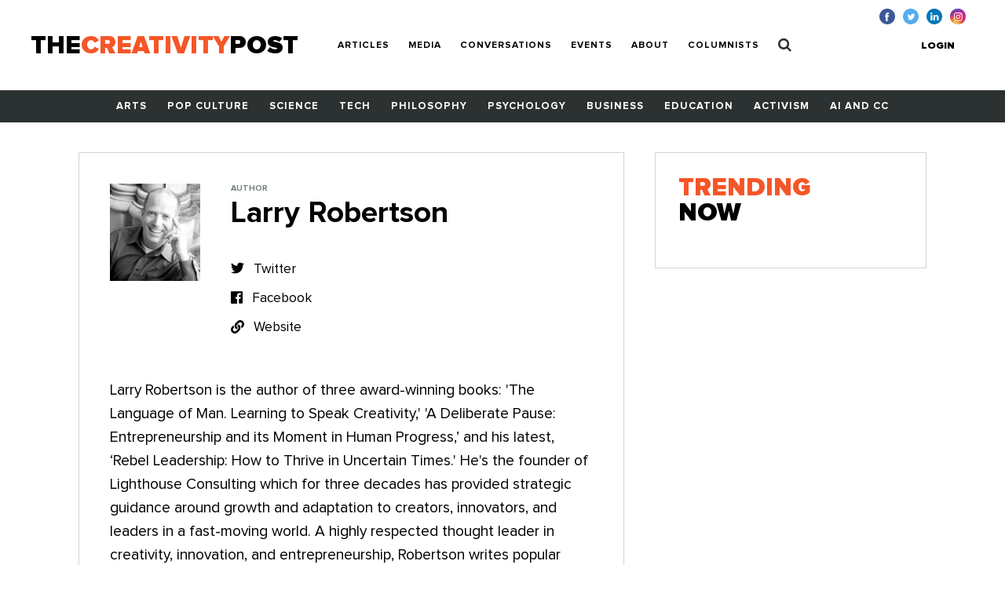

--- FILE ---
content_type: text/html; charset=UTF-8
request_url: https://www.creativitypost.com/contributor/5015
body_size: 8699
content:
<!DOCTYPE html>
<html xmlns="http://www.w3.org/1999/xhtml" lang="en-US">
<head>
	<meta charset="utf-8" />
<meta http-equiv="x-ua-compatible" content="ie=edge"/>
<meta name="viewport" content="width=device-width, initial-scale=1"/>


<link rel="apple-touch-icon" sizes="180x180" href="/assets/touch-icons/apple-touch-icon.png">
<link rel="icon" type="image/png" sizes="32x32" href="/assets/touch-icons/favicon-32x32.png">
<link rel="icon" type="image/png" sizes="16x16" href="/assets/touch-icons/favicon-16x16.png">
<link rel="manifest" href="/assets/touch-icons/site.webmanifest">
<meta name="msapplication-TileColor" content="#da532c">
<meta name="theme-color" content="#ffffff">
<link rel="stylesheet" href="https://cdnjs.cloudflare.com/ajax/libs/normalize/8.0.0/normalize.min.css">
<link rel="stylesheet" href="/assets/css/main.css"/>
<link rel="stylesheet" href="/assets/css/ptcustom.css"/>
<script defer src="https://use.fontawesome.com/releases/v5.0.8/js/all.js"></script>
<title>The Creativity Post</title><meta name="generator" content="SEOmatic">
<meta name="keywords" content="creativity studies,creativity research">
<meta name="description" content="Quality content on creativity, innovation, and imagination.">
<meta name="referrer" content="no-referrer-when-downgrade">
<meta name="robots" content="all">
<meta content="en_US" property="og:locale">
<meta content="The Creativity Post" property="og:site_name">
<meta content="website" property="og:type">
<meta content="https://www.creativitypost.com/contributor/5015" property="og:url">
<meta content="Quality content on creativity, innovation, and imagination." property="og:description">
<meta content="https://s3.amazonaws.com/creativity-post/uploads/_1200x630_crop_center-center_82_none/fallback_190314_094028.png?mtime=1552570828" property="og:image">
<meta content="1200" property="og:image:width">
<meta content="630" property="og:image:height">
<meta name="twitter:card" content="summary">
<meta name="twitter:site" content="@creativitypost">
<meta name="twitter:creator" content="@creativitypost">
<meta name="twitter:description" content="Quality content on creativity, innovation, and imagination.">
<meta name="twitter:image" content="https://s3.amazonaws.com/creativity-post/uploads/_800x800_crop_center-center_82_none/fallback_190314_094028.png?mtime=1552570828">
<meta name="twitter:image:width" content="800">
<meta name="twitter:image:height" content="800">
<link href="https://www.creativitypost.com/contributor/5015" rel="canonical">
<link href="https://www.creativitypost.com" rel="home">
<link type="text/plain" href="https://www.creativitypost.com/humans.txt" rel="author"></head>

<body>
	<header id="c-header" class="s-bgC-white l-poR">
    <div class="l-flx l-aiC-lg l-jcSb l-pv1 l-ph2-md header-push l-w-90 l-w-100-md">
        <div class="l-dIb l-flx-lg l-aiC l-jcSb">
            <div class="o-logo l-dIb l-pr2">
                <a href="https://www.creativitypost.com/">
                    <div class="t6 t4-xl t-fw9">
                        THE<span class="t-orange">CREATIVITY</span>POST</span>
                    </div>
                    <div class="tagline t-slate l-dN l-dB-xl">Quality content on creativity, innovation and imagination.</div>
                </a>

            </div>
    
            
<nav id="js-nav" class="c-header_btm l-h0 l-hA-md l-pt1 l-pb0 l-pt1-lg l-pb1-lg lpv0-md l-dN l-flx-md l-fdC l-fdR-md l-jcC t-taC">
    
                    
                <a class="t-fw7 t-ttU l-pv07 l-ph1-md i-cl-orange  i-cl-orange " href=https://www.creativitypost.com/p2>Articles</a>
                    
                <a class="t-fw7 t-ttU l-pv07 l-ph1-md i-cl-orange  i-cl-orange " href=/media>Media</a>
                    
                <a class="t-fw7 t-ttU l-pv07 l-ph1-md i-cl-orange  i-cl-orange " href=/conversations>Conversations</a>
                    
                <a class="t-fw7 t-ttU l-pv07 l-ph1-md i-cl-orange  i-cl-orange " href=/events>Events</a>
                    
                <a class="t-fw7 t-ttU l-pv07 l-ph1-md i-cl-orange  i-cl-orange " href=/about>About</a>
                    
                <a class="t-fw7 t-ttU l-pv07 l-ph1-md i-cl-orange  i-cl-orange " href=/columnists>Columnists</a>
    
            <a class="t-fw7 t-ttU l-pv07 l-ph1-md i-cl-orange l-dN-md" href="https://www.creativitypost.com/login">Login</a>
    
    <a class="t-fw7 t-ttU l-pv07 l-ph1-md i-cl-orange" href="/search">
        <svg width="17" height="18" viewBox="0 0 17 18" fill="none" style="margin:-3px 0;">
            <path d="M11.5714 7.92857C11.5714 10.4096 9.55246 12.4286 7.07143 12.4286C4.5904 12.4286 2.57143 10.4096 2.57143 7.92857C2.57143 5.44754 4.5904 3.42857 7.07143 3.42857C9.55246 3.42857 11.5714 5.44754 11.5714 7.92857ZM16.7143 16.2857C16.7143 15.9442 16.5737 15.6127 16.3426 15.3817L12.8973 11.9364C13.7109 10.7612 14.1429 9.35491 14.1429 7.92857C14.1429 4.0212 10.9788 0.857142 7.07143 0.857142C3.16406 0.857142 0 4.0212 0 7.92857C0 11.8359 3.16406 15 7.07143 15C8.49777 15 9.90402 14.5681 11.0792 13.7545L14.5246 17.1897C14.7556 17.4308 15.0871 17.5714 15.4286 17.5714C16.1317 17.5714 16.7143 16.9888 16.7143 16.2857Z" fill="#2C3231"/>
        </svg>
            </a>
</nav>

        </div>

        <button id="js-btnMenu" class="s4 t-fw9 t-ttU l-dN-md" type="button" name="menu">Menu</button>
        
<div class="o-switch l-flx-lg l-aiC l-dN l-dB-md  header-meta_no-ads ">
            <a href="https://www.creativitypost.com/login" class="s4 t-fw9 t-ttU l-ph2-lg i-cl-orange">Login</a>
    
    </div>        <ul class="o-social l-flx t-lh1">
    <li>
        <a href="https://www.facebook.com/CreativityPost" target="_blank"><img class="l-mr1" src="/assets/img/icn-facebook.svg" alt=""></a>
    </li>
    <li>
        <a href="https://twitter.com/creativitypost" target="_blank"><img class="l-mr1" src="/assets/img/icn-twitter.svg" alt=""></a>
    </li>
    <li>
        <a href="https://www.linkedin.com/company/the-creativity-post" target="_blank"><img class="l-mr1" src="/assets/img/icn-linkedin.svg" alt=""></a>
    </li>
        <li>
        <a href="https://www.instagram.com/thecreativitypost/?hl=en" target="_blank"><img class="l-mr1" src="/assets/img/icn-instagram.svg" alt=""></a>
    </li>
</ul>
    </div>

    
<nav id="js-cat-menu" class="c-category-nav l-h0 l-hA-md l-dN l-flx-md l-fwW l-fdC l-fdR-md l-jcC t-taC s-bgC-darkGrey l-ph1 lph0-sm l-mb2-md" style="overflow:hidden;">
                            <a class="t-fw7 t-ttU l-pv1 l-ph1 l-dIb  t-white i-cl-orange" href=/arts>Arts</a>
                            <a class="t-fw7 t-ttU l-pv1 l-ph1 l-dIb  t-white i-cl-orange" href=/pop-culture>Pop Culture</a>
                            <a class="t-fw7 t-ttU l-pv1 l-ph1 l-dIb  t-white i-cl-orange" href=/science>Science</a>
                            <a class="t-fw7 t-ttU l-pv1 l-ph1 l-dIb  t-white i-cl-orange" href=/technology>Tech</a>
                            <a class="t-fw7 t-ttU l-pv1 l-ph1 l-dIb  t-white i-cl-orange" href=/philosophy>Philosophy</a>
                            <a class="t-fw7 t-ttU l-pv1 l-ph1 l-dIb  t-white i-cl-orange" href=/psychology>Psychology</a>
                            <a class="t-fw7 t-ttU l-pv1 l-ph1 l-dIb  t-white i-cl-orange" href=/business>Business</a>
                            <a class="t-fw7 t-ttU l-pv1 l-ph1 l-dIb  t-white i-cl-orange" href=/education>Education</a>
                            <a class="t-fw7 t-ttU l-pv1 l-ph1 l-dIb  t-white i-cl-orange" href=/activism>Activism</a>
                            <a class="t-fw7 t-ttU l-pv1 l-ph1 l-dIb  t-white i-cl-orange" href=/computational-creativity>AI and CC</a>
    </nav>
</header>

	<main class="o-container">
		
    <div class="l-flx-lg l-mv2">
        <div class="c-box l-w-66-lg l-mr2-lg l-mb2 l-pa1 l-pa2-lg">
            <div id="author-id" class="l-flx l-mb2">
                              <div class="l-w-25 l-pr2">
                    <img class="l-w-100" src="https://s3.amazonaws.com/creativity-post/contributors/_profilePhoto/photo_201.jpg" alt="">
                </div>
                              <div class="l-w-70">
                    <div class="s5 t-ttU t-fw7 t-slate l-mb02">Author</div>
                    <div class="t6 t3-lg t-fw7 l-mb1">Larry Robertson</div>
                    <ul style="list-style:none">
                                                <li>
                            <a class="s1 l-dB l-mb1" href="https://twitter.com/lrspeaks" target="_blank">
                                <i class="fab fa-twitter l-mr05"></i>
                                <span>Twitter<span>
                            </a>
                        </li>
                                                                        <li>
                            <a class="s1 l-dB l-mb1" href="https://www.facebook.com/LarryRobertsonAuthor/" target="_blank">
                                <i class="fab fa-facebook l-mr05"></i>
                                <span>Facebook<span>
                            </a>
                        </li>
                                                                                                <li>
                            <a class="s1 l-dB l-mb1" href="https://lrspeaks.com/" target="_blank">
                                <i class="fas fa-link l-mr05"></i>
                                <span>Website</span>
                            </a>
                        </li>
                                            </ul>
                </div>
            </div>
            <div id="author-bio" class="t-lh6 l-mb4">
                                    <p>Larry Robertson is the author of three award-winning books: 'The Language of Man. Learning to Speak Creativity,' 'A Deliberate Pause: Entrepreneurship and its Moment in Human Progress,’ and his latest, ‘Rebel Leadership: How to Thrive in Uncertain Times.' He's the founder of Lighthouse Consulting which for three decades has provided strategic guidance around growth and adaptation to creators, innovators, and leaders in a fast-moving world. A highly respected thought leader in creativity, innovation, and entrepreneurship, Robertson writes popular columns for a range of publications. In 2021 he was named a Fulbright Scholar, a rarity for non-academic professionals. He's a graduate of Stanford University and Northwestern University’s Kellogg School of Management and a former Adjunct Professor of Entrepreneurship at Georgetown University’s McDonough School of Business.</p>
                            </div>
            <div id="author-entries">
                            <div class="t6 t-ttU t-fw9 l-mb2">Articles</div>
                <div class="l-flx l-fwW">
                                                                    
            
        
                        
    
          <div class="l-w-50-md l-w-100-lg l-pr1-md l-mb1">
  
            
    <a href="/create/the-beauty-of-creativity-the-force-we-miss-and-minimize" class="l-dB l-flx-lg l-aiFs article--teaser article--teaser-medium">

        
        <img class="l-w-100 l-wA-lg l-mb07 l-mb0-lg l-mr2-lg" src="https://s3.amazonaws.com/creativity-post/uploads/_medium/iStock-1223668190.jpg" alt="Image for The Beauty of Creativity – the Force We Miss and Minimize">

        <div>
          <h1 class="t6 l-mb05 l-mt07-lg">The Beauty of Creativity – the Force We Miss and Minimize</h1>
          <div class="s4 t-slate">
                              <span class="s1 t-ttU t-fw7 t-orange">
                    Create
                </span>
                                            <span> / By Larry Robertson</span>
                        </div>
        </div>
    </a>

      </div>
                                                                                            
            
        
                        
    
          <div class="l-w-50-md l-w-100-lg l-pr1-md l-mb1">
  
            
    <a href="/create/becoming-a-wear-a-story-of-small-moves-and-big-impacts" class="l-dB l-flx-lg l-aiFs article--teaser article--teaser-medium">

        
        <img class="l-w-100 l-wA-lg l-mb07 l-mb0-lg l-mr2-lg" src="https://s3.amazonaws.com/creativity-post/uploads/_medium/iStock-1183903175.jpg" alt="Image for Becoming A-wear: A Story of Small Moves and Big Impacts">

        <div>
          <h1 class="t6 l-mb05 l-mt07-lg">Becoming A-wear: A Story of Small Moves and Big Impacts</h1>
          <div class="s4 t-slate">
                              <span class="s1 t-ttU t-fw7 t-orange">
                    Create
                </span>
                                            <span> / By Larry Robertson</span>
                        </div>
        </div>
    </a>

      </div>
                                                                                            
            
        
                        
    
          <div class="l-w-50-md l-w-100-lg l-pr1-md l-mb1">
  
            
    <a href="/create/the-elusive-but-attainable-revisited-in-our-new-abnormal" class="l-dB l-flx-lg l-aiFs article--teaser article--teaser-medium">

        
        <img class="l-w-100 l-wA-lg l-mb07 l-mb0-lg l-mr2-lg" src="https://s3.amazonaws.com/creativity-post/uploads/_medium/iStock-1145573639.jpg" alt="Image for The Elusive but Attainable Revisited in Our New Abnormal">

        <div>
          <h1 class="t6 l-mb05 l-mt07-lg">The Elusive but Attainable Revisited in Our New Abnormal</h1>
          <div class="s4 t-slate">
                              <span class="s1 t-ttU t-fw7 t-orange">
                    Create
                </span>
                                            <span> / By Larry Robertson</span>
                        </div>
        </div>
    </a>

      </div>
                                                                                            
            
        
                        
    
          <div class="l-w-50-md l-w-100-lg l-pr1-md l-mb1">
  
            
    <a href="/business/creativity-is-only-a-start-learning-to-lead-matters-even-more" class="l-dB l-flx-lg l-aiFs article--teaser article--teaser-medium">

        
        <img class="l-w-100 l-wA-lg l-mb07 l-mb0-lg l-mr2-lg" src="https://s3.amazonaws.com/creativity-post/uploads/_medium/iStock-1214656143.jpg" alt="Image for Creativity Is Only A Start, Learning To Lead Matters Even More">

        <div>
          <h1 class="t6 l-mb05 l-mt07-lg">Creativity Is Only A Start, Learning To Lead Matters Even More</h1>
          <div class="s4 t-slate">
                              <span class="s1 t-ttU t-fw7 t-orange">
                    Business
                </span>
                                            <span> / By Larry Robertson</span>
                        </div>
        </div>
    </a>

      </div>
                                                                                            
            
        
                        
    
          <div class="l-w-50-md l-w-100-lg l-pr1-md l-mb1">
  
            
    <a href="/business/the-thing-with-the-funny-name-that-happens-to-us-all-is-no-laughing-matter" class="l-dB l-flx-lg l-aiFs article--teaser article--teaser-medium">

        
        <img class="l-w-100 l-wA-lg l-mb07 l-mb0-lg l-mr2-lg" src="https://s3.amazonaws.com/creativity-post/uploads/_medium/iStock-482374607.jpg" alt="Image for The Thing With the Funny Name That Happens to Us All, Is No Laughing Matter">

        <div>
          <h1 class="t6 l-mb05 l-mt07-lg">The Thing With the Funny Name That Happens to Us All, Is No Laughing Matter</h1>
          <div class="s4 t-slate">
                              <span class="s1 t-ttU t-fw7 t-orange">
                    Business
                </span>
                                            <span> / By Larry Robertson</span>
                        </div>
        </div>
    </a>

      </div>
                                                                                            
            
        
                        
    
          <div class="l-w-50-md l-w-100-lg l-pr1-md l-mb1">
  
            
    <a href="/business/diversity-a-neural-pathway-untapped" class="l-dB l-flx-lg l-aiFs article--teaser article--teaser-medium">

        
        <img class="l-w-100 l-wA-lg l-mb07 l-mb0-lg l-mr2-lg" src="https://s3.amazonaws.com/creativity-post/uploads/_medium/iStock-1294445980.jpg" alt="Image for Diversity: A Neural Pathway Untapped">

        <div>
          <h1 class="t6 l-mb05 l-mt07-lg">Diversity: A Neural Pathway Untapped</h1>
          <div class="s4 t-slate">
                              <span class="s1 t-ttU t-fw7 t-orange">
                    Business
                </span>
                                            <span> / By Larry Robertson</span>
                        </div>
        </div>
    </a>

      </div>
                                                                                            
            
        
                        
    
          <div class="l-w-50-md l-w-100-lg l-pr1-md l-mb1">
  
            
    <a href="/create/a-simple-way-to-raise-the-odds-of-realizing-your-dream" class="l-dB l-flx-lg l-aiFs article--teaser article--teaser-medium">

        
        <img class="l-w-100 l-wA-lg l-mb07 l-mb0-lg l-mr2-lg" src="https://s3.amazonaws.com/creativity-post/uploads/_medium/iStock-1226452957-2.jpg" alt="Image for A Simple Way to Raise The Odds of Realizing Your Dream">

        <div>
          <h1 class="t6 l-mb05 l-mt07-lg">A Simple Way to Raise The Odds of Realizing Your Dream</h1>
          <div class="s4 t-slate">
                              <span class="s1 t-ttU t-fw7 t-orange">
                    Create
                </span>
                                            <span> / By Larry Robertson</span>
                        </div>
        </div>
    </a>

      </div>
                                                                                            
            
        
                        
    
          <div class="l-w-50-md l-w-100-lg l-pr1-md l-mb1">
  
            
    <a href="/create/your-creative-path-forward-a-poet-a-powerful-ad-campaign-and-a-call-to-renew" class="l-dB l-flx-lg l-aiFs article--teaser article--teaser-medium">

        
        <img class="l-w-100 l-wA-lg l-mb07 l-mb0-lg l-mr2-lg" src="https://s3.amazonaws.com/creativity-post/uploads/_medium/iStock-1171464845.jpg" alt="Image for Your Creative Path Forward: A Poet, a Powerful Ad Campaign, and a Call to Renew">

        <div>
          <h1 class="t6 l-mb05 l-mt07-lg">Your Creative Path Forward: A Poet, a Powerful Ad Campaign, and a Call to Renew</h1>
          <div class="s4 t-slate">
                              <span class="s1 t-ttU t-fw7 t-orange">
                    Create
                </span>
                                            <span> / By Larry Robertson</span>
                        </div>
        </div>
    </a>

      </div>
                                                                                            
            
        
                        
    
          <div class="l-w-50-md l-w-100-lg l-pr1-md l-mb1">
  
            
    <a href="/business/if-4th-graders-can-achieve-world-peace-you-can-conquer-uncertainty-heres-how" class="l-dB l-flx-lg l-aiFs article--teaser article--teaser-medium">

        
        <img class="l-w-100 l-wA-lg l-mb07 l-mb0-lg l-mr2-lg" src="https://s3.amazonaws.com/creativity-post/uploads/_medium/iStock-1214243583.jpg" alt="Image for If 4th-graders Can Achieve World Peace, You Can Conquer Uncertainty. Here&#039;s How.">

        <div>
          <h1 class="t6 l-mb05 l-mt07-lg">If 4th-graders Can Achieve World Peace, You Can Conquer Uncertainty. Here&#039;s How.</h1>
          <div class="s4 t-slate">
                              <span class="s1 t-ttU t-fw7 t-orange">
                    Business
                </span>
                                            <span> / By Larry Robertson</span>
                        </div>
        </div>
    </a>

      </div>
                                                                                            
            
        
                        
    
          <div class="l-w-50-md l-w-100-lg l-pr1-md l-mb1">
  
            
    <a href="/create/from-little-things-big-things-grow-the-first-step-to-impact-is-always-the-small-act" class="l-dB l-flx-lg l-aiFs article--teaser article--teaser-medium">

        
        <img class="l-w-100 l-wA-lg l-mb07 l-mb0-lg l-mr2-lg" src="https://s3.amazonaws.com/creativity-post/uploads/_medium/iStock-472576786.jpg" alt="Image for From Little Things Big Things Grow: The First Step to Impact Is Always the Small Act">

        <div>
          <h1 class="t6 l-mb05 l-mt07-lg">From Little Things Big Things Grow: The First Step to Impact Is Always the Small Act</h1>
          <div class="s4 t-slate">
                              <span class="s1 t-ttU t-fw7 t-orange">
                    Create
                </span>
                                            <span> / By Larry Robertson</span>
                        </div>
        </div>
    </a>

      </div>
                                                                                            
            
        
                        
    
          <div class="l-w-50-md l-w-100-lg l-pr1-md l-mb1">
  
            
    <a href="/create/on-loss-the-true-meaning-of-a-handshake-and-recapturing-your-creative-soul-1" class="l-dB l-flx-lg l-aiFs article--teaser article--teaser-medium">

        
        <img class="l-w-100 l-wA-lg l-mb07 l-mb0-lg l-mr2-lg" src="https://s3.amazonaws.com/creativity-post/uploads/_medium/iStock-684551874.jpg" alt="Image for On Loss, the True Meaning of a Handshake, and Recapturing Your Creative Soul">

        <div>
          <h1 class="t6 l-mb05 l-mt07-lg">On Loss, the True Meaning of a Handshake, and Recapturing Your Creative Soul</h1>
          <div class="s4 t-slate">
                              <span class="s1 t-ttU t-fw7 t-orange">
                    Create
                </span>
                                            <span> / By Larry Robertson</span>
                        </div>
        </div>
    </a>

      </div>
                                                                                            
            
        
                        
    
          <div class="l-w-50-md l-w-100-lg l-pr1-md l-mb1">
  
            
    <a href="/create/to-go-forward-creatively-try-looking-back" class="l-dB l-flx-lg l-aiFs article--teaser article--teaser-medium">

        
        <img class="l-w-100 l-wA-lg l-mb07 l-mb0-lg l-mr2-lg" src="https://s3.amazonaws.com/creativity-post/uploads/_medium/iStock-1023700990.jpg" alt="Image for To Go Forward Creatively, Try Looking Back">

        <div>
          <h1 class="t6 l-mb05 l-mt07-lg">To Go Forward Creatively, Try Looking Back</h1>
          <div class="s4 t-slate">
                              <span class="s1 t-ttU t-fw7 t-orange">
                    Create
                </span>
                                            <span> / By Larry Robertson</span>
                        </div>
        </div>
    </a>

      </div>
                                                                                            
            
        
                        
    
          <div class="l-w-50-md l-w-100-lg l-pr1-md l-mb1">
  
            
    <a href="/create/a-simple-way-to-rediscover-creativity-with-impact-even-in-turbulent-times" class="l-dB l-flx-lg l-aiFs article--teaser article--teaser-medium">

        
        <img class="l-w-100 l-wA-lg l-mb07 l-mb0-lg l-mr2-lg" src="https://s3.amazonaws.com/creativity-post/uploads/_medium/iStock-1214400916.jpg" alt="Image for A Simple Way to Rediscover Creativity With Impact - Even in Turbulent Times">

        <div>
          <h1 class="t6 l-mb05 l-mt07-lg">A Simple Way to Rediscover Creativity With Impact - Even in Turbulent Times</h1>
          <div class="s4 t-slate">
                              <span class="s1 t-ttU t-fw7 t-orange">
                    Create
                </span>
                                            <span> / By Larry Robertson</span>
                        </div>
        </div>
    </a>

      </div>
                                                                                            
            
        
                        
    
          <div class="l-w-50-md l-w-100-lg l-pr1-md l-mb1">
  
            
    <a href="/create/if-you-want-to-raise-the-odds-of-creative-success-its-time-to-start-thinking-about-leadership" class="l-dB l-flx-lg l-aiFs article--teaser article--teaser-medium">

        
        <img class="l-w-100 l-wA-lg l-mb07 l-mb0-lg l-mr2-lg" src="https://s3.amazonaws.com/creativity-post/uploads/_medium/iStock-1154912694.jpg" alt="Image for If You Want To Raise The Odds Of Creative Success, It’s Time To Start Thinking About Leadership">

        <div>
          <h1 class="t6 l-mb05 l-mt07-lg">If You Want To Raise The Odds Of Creative Success, It’s Time To Start Thinking About Leadership</h1>
          <div class="s4 t-slate">
                              <span class="s1 t-ttU t-fw7 t-orange">
                    Create
                </span>
                                            <span> / By Larry Robertson</span>
                        </div>
        </div>
    </a>

      </div>
                                                                                            
            
        
                        
    
          <div class="l-w-50-md l-w-100-lg l-pr1-md l-mb1">
  
            
    <a href="/create/a-good-story-is-overrated-but-a-strong-narrative-is-worth-its-weight-in-creative-gold" class="l-dB l-flx-lg l-aiFs article--teaser article--teaser-medium">

        
        <img class="l-w-100 l-wA-lg l-mb07 l-mb0-lg l-mr2-lg" src="https://s3.amazonaws.com/creativity-post/uploads/_medium/iStock-1127809506.jpg" alt="Image for A Good Story Is Overrated. But A Strong Narrative Is Worth Its Weight In Creative Gold">

        <div>
          <h1 class="t6 l-mb05 l-mt07-lg">A Good Story Is Overrated. But A Strong Narrative Is Worth Its Weight In Creative Gold</h1>
          <div class="s4 t-slate">
                              <span class="s1 t-ttU t-fw7 t-orange">
                    Create
                </span>
                                            <span> / By Larry Robertson</span>
                        </div>
        </div>
    </a>

      </div>
                                                                                            
            
        
                        
    
          <div class="l-w-50-md l-w-100-lg l-pr1-md l-mb1">
  
            
    <a href="/create/heres-the-dirt-on-creativity-the-surest-path-to-it-isnt-the-straightforward-one-you-seek" class="l-dB l-flx-lg l-aiFs article--teaser article--teaser-medium">

        
        <img class="l-w-100 l-wA-lg l-mb07 l-mb0-lg l-mr2-lg" src="https://s3.amazonaws.com/creativity-post/uploads/_medium/iStock-1098009744.jpg" alt="Image for Here’s The Dirt On Creativity: The Surest Path To It Isn’t The Straightforward One You Seek">

        <div>
          <h1 class="t6 l-mb05 l-mt07-lg">Here’s The Dirt On Creativity: The Surest Path To It Isn’t The Straightforward One You Seek</h1>
          <div class="s4 t-slate">
                              <span class="s1 t-ttU t-fw7 t-orange">
                    Create
                </span>
                                            <span> / By Larry Robertson</span>
                        </div>
        </div>
    </a>

      </div>
                                                                                            
            
        
                        
    
          <div class="l-w-50-md l-w-100-lg l-pr1-md l-mb1">
  
            
    <a href="/create/how-do-you-raise-the-odds-of-creative-breakthrough-rather-than-search-for-answers-seek-out-your-simple-truths" class="l-dB l-flx-lg l-aiFs article--teaser article--teaser-medium">

        
        <img class="l-w-100 l-wA-lg l-mb07 l-mb0-lg l-mr2-lg" src="https://s3.amazonaws.com/creativity-post/uploads/_medium/iStock-1138022429.jpg" alt="Image for How Do You Raise The Odds Of Creative Breakthrough? Rather Than Search For Answers, Seek Out Your Simple Truths">

        <div>
          <h1 class="t6 l-mb05 l-mt07-lg">How Do You Raise The Odds Of Creative Breakthrough? Rather Than Search For Answers, Seek Out Your Simple Truths</h1>
          <div class="s4 t-slate">
                              <span class="s1 t-ttU t-fw7 t-orange">
                    Create
                </span>
                                            <span> / By Larry Robertson</span>
                        </div>
        </div>
    </a>

      </div>
                                                                                            
            
        
                        
    
          <div class="l-w-50-md l-w-100-lg l-pr1-md l-mb1">
  
            
    <a href="/create/the-competitive-edge-in-todays-volatile-world-is-unexpected-easy-and-worth-bringing-back" class="l-dB l-flx-lg l-aiFs article--teaser article--teaser-medium">

        
        <img class="l-w-100 l-wA-lg l-mb07 l-mb0-lg l-mr2-lg" src="https://s3.amazonaws.com/creativity-post/uploads/_medium/iStock-1132079855.jpg" alt="Image for The Competitive Edge In Today’s Volatile World Is Unexpected, Easy, And Worth Bringing Back">

        <div>
          <h1 class="t6 l-mb05 l-mt07-lg">The Competitive Edge In Today’s Volatile World Is Unexpected, Easy, And Worth Bringing Back</h1>
          <div class="s4 t-slate">
                              <span class="s1 t-ttU t-fw7 t-orange">
                    Create
                </span>
                                            <span> / By Larry Robertson</span>
                        </div>
        </div>
    </a>

      </div>
                                                                                            
            
        
                        
    
          <div class="l-w-50-md l-w-100-lg l-pr1-md l-mb1">
  
            
    <a href="/business/seeing-the-possible-begins-with-seeing-the-obvious-heres-how-to-grasp-both" class="l-dB l-flx-lg l-aiFs article--teaser article--teaser-medium">

        
        <img class="l-w-100 l-wA-lg l-mb07 l-mb0-lg l-mr2-lg" src="https://s3.amazonaws.com/creativity-post/uploads/_medium/iStock-529543155.jpg" alt="Image for Seeing The Possible Begins With Seeing The Obvious – Here’s How To Grasp Both">

        <div>
          <h1 class="t6 l-mb05 l-mt07-lg">Seeing The Possible Begins With Seeing The Obvious – Here’s How To Grasp Both</h1>
          <div class="s4 t-slate">
                              <span class="s1 t-ttU t-fw7 t-orange">
                    Business
                </span>
                                            <span> / By Larry Robertson</span>
                        </div>
        </div>
    </a>

      </div>
                                                                                            
            
        
                        
    
          <div class="l-w-50-md l-w-100-lg l-pr1-md l-mb1">
  
            
    <a href="/create/summer-may-be-ending-but-its-lesson-of-play-are-evergreen-and-vital" class="l-dB l-flx-lg l-aiFs article--teaser article--teaser-medium">

        
        <img class="l-w-100 l-wA-lg l-mb07 l-mb0-lg l-mr2-lg" src="https://s3.amazonaws.com/creativity-post/uploads/_medium/iStock-497281948.jpg" alt="Image for Summer May Be Ending, But Its Lesson of Play Are Evergreen – and Vital">

        <div>
          <h1 class="t6 l-mb05 l-mt07-lg">Summer May Be Ending, But Its Lesson of Play Are Evergreen – and Vital</h1>
          <div class="s4 t-slate">
                              <span class="s1 t-ttU t-fw7 t-orange">
                    Create
                </span>
                                            <span> / By Larry Robertson</span>
                        </div>
        </div>
    </a>

      </div>
                                                                                            
            
        
                        
    
          <div class="l-w-50-md l-w-100-lg l-pr1-md l-mb1">
  
            
    <a href="/create/feeling-stuck-its-time-to-make-a-shift-3-in-fact" class="l-dB l-flx-lg l-aiFs article--teaser article--teaser-medium">

        
        <img class="l-w-100 l-wA-lg l-mb07 l-mb0-lg l-mr2-lg" src="https://s3.amazonaws.com/creativity-post/uploads/_medium/iStock-1097866788.jpg" alt="Image for Feeling Stuck? It&#039;s Time To Make a Shift - 3 In Fact">

        <div>
          <h1 class="t6 l-mb05 l-mt07-lg">Feeling Stuck? It&#039;s Time To Make a Shift - 3 In Fact</h1>
          <div class="s4 t-slate">
                              <span class="s1 t-ttU t-fw7 t-orange">
                    Create
                </span>
                                            <span> / By Larry Robertson</span>
                        </div>
        </div>
    </a>

      </div>
                                                                                            
            
        
                        
    
          <div class="l-w-50-md l-w-100-lg l-pr1-md l-mb1">
  
            
    <a href="/create/leaders-say-creativity-is-key-yet-miss-what-makes-it-work" class="l-dB l-flx-lg l-aiFs article--teaser article--teaser-medium">

        
        <img class="l-w-100 l-wA-lg l-mb07 l-mb0-lg l-mr2-lg" src="https://s3.amazonaws.com/creativity-post/uploads/_medium/iStock-1063685888.jpg" alt="Image for Leaders Say Creativity Is Key – Yet Miss What Makes It Work">

        <div>
          <h1 class="t6 l-mb05 l-mt07-lg">Leaders Say Creativity Is Key – Yet Miss What Makes It Work</h1>
          <div class="s4 t-slate">
                              <span class="s1 t-ttU t-fw7 t-orange">
                    Create
                </span>
                                            <span> / By Larry Robertson</span>
                        </div>
        </div>
    </a>

      </div>
                                                                                            
            
        
                        
    
          <div class="l-w-50-md l-w-100-lg l-pr1-md l-mb1">
  
            
    <a href="/create/sensing-youre-not-creative-heres-how-to-fix-that" class="l-dB l-flx-lg l-aiFs article--teaser article--teaser-medium">

        
        <img class="l-w-100 l-wA-lg l-mb07 l-mb0-lg l-mr2-lg" src="https://s3.amazonaws.com/creativity-post/uploads/_medium/iStock-812713716.jpg" alt="Image for Sensing You&#039;re Not Creative? Here&#039;s How To Fix That.">

        <div>
          <h1 class="t6 l-mb05 l-mt07-lg">Sensing You&#039;re Not Creative? Here&#039;s How To Fix That.</h1>
          <div class="s4 t-slate">
                              <span class="s1 t-ttU t-fw7 t-orange">
                    Create
                </span>
                                            <span> / By Larry Robertson</span>
                        </div>
        </div>
    </a>

      </div>
                                                                                            
            
        
                        
    
          <div class="l-w-50-md l-w-100-lg l-pr1-md l-mb1">
  
            
    <a href="/create/the_other_way_to_find_your_next_breakthrough_idea" class="l-dB l-flx-lg l-aiFs article--teaser article--teaser-medium">

        
        <img class="l-w-100 l-wA-lg l-mb07 l-mb0-lg l-mr2-lg" src="https://s3.amazonaws.com/creativity-post/uploads/_medium/art-board-game-crop.jpeg" alt="Image for The ‘Other’ Way To Find Your Next Breakthrough Idea">

        <div>
          <h1 class="t6 l-mb05 l-mt07-lg">The ‘Other’ Way To Find Your Next Breakthrough Idea</h1>
          <div class="s4 t-slate">
                              <span class="s1 t-ttU t-fw7 t-orange">
                    Create
                </span>
                                            <span> / By Larry Robertson</span>
                        </div>
        </div>
    </a>

      </div>
                                                                                            
            
        
                        
    
          <div class="l-w-50-md l-w-100-lg l-pr1-md l-mb1">
  
            
    <a href="/create/penny_for_your_thoughts_how_we_risk_killing_creativity_with_the_rise_in_zer" class="l-dB l-flx-lg l-aiFs article--teaser article--teaser-medium">

        
        <img class="l-w-100 l-wA-lg l-mb07 l-mb0-lg l-mr2-lg" src="https://s3.amazonaws.com/creativity-post/uploads/_medium/zero_smaller.jpeg" alt="Image for Penny For Your Thoughts? How We Risk Killing Creativity With The Rise In Zero Sum Thinking">

        <div>
          <h1 class="t6 l-mb05 l-mt07-lg">Penny For Your Thoughts? How We Risk Killing Creativity With The Rise In Zero Sum Thinking</h1>
          <div class="s4 t-slate">
                              <span class="s1 t-ttU t-fw7 t-orange">
                    Create
                </span>
                                            <span> / By Larry Robertson</span>
                        </div>
        </div>
    </a>

      </div>
                                                                                            
            
        
                        
    
          <div class="l-w-50-md l-w-100-lg l-pr1-md l-mb1">
  
            
    <a href="/business/be_creative_this_year_trade_the_resolutions_for_these_wise_leadership_insig" class="l-dB l-flx-lg l-aiFs article--teaser article--teaser-medium">

        
        <img class="l-w-100 l-wA-lg l-mb07 l-mb0-lg l-mr2-lg" src="https://s3.amazonaws.com/creativity-post/uploads/_medium/sparkler_copy.jpg" alt="Image for Be Creative: This Year Trade The Resolutions For These Wise Leadership Insights Instead">

        <div>
          <h1 class="t6 l-mb05 l-mt07-lg">Be Creative: This Year Trade The Resolutions For These Wise Leadership Insights Instead</h1>
          <div class="s4 t-slate">
                              <span class="s1 t-ttU t-fw7 t-orange">
                    Business
                </span>
                                            <span> / By Larry Robertson</span>
                        </div>
        </div>
    </a>

      </div>
                                                                                            
            
        
                        
    
          <div class="l-w-50-md l-w-100-lg l-pr1-md l-mb1">
  
            
    <a href="/create/the_pursuit_of_the_elusive_but_attainable_a_fish_story_a_pause_and_what_it" class="l-dB l-flx-lg l-aiFs article--teaser article--teaser-medium">

        
        <img class="l-w-100 l-wA-lg l-mb07 l-mb0-lg l-mr2-lg" src="https://s3.amazonaws.com/creativity-post/uploads/_medium/fishing.jpg" alt="Image for The Pursuit of the Elusive But Attainable: A Fish Story, A Pause, and A Reminder of How We’re Built">

        <div>
          <h1 class="t6 l-mb05 l-mt07-lg">The Pursuit of the Elusive But Attainable: A Fish Story, A Pause, and A Reminder of How We’re Built</h1>
          <div class="s4 t-slate">
                              <span class="s1 t-ttU t-fw7 t-orange">
                    Create
                </span>
                                            <span> / By Larry Robertson</span>
                        </div>
        </div>
    </a>

      </div>
                                                                                            
            
        
                        
    
          <div class="l-w-50-md l-w-100-lg l-pr1-md l-mb1">
  
            
    <a href="/create/the_power_of_changing_your_mind_creating_in_a_time_of_great_change" class="l-dB l-flx-lg l-aiFs article--teaser article--teaser-medium">

        
        <img class="l-w-100 l-wA-lg l-mb07 l-mb0-lg l-mr2-lg" src="https://s3.amazonaws.com/creativity-post/uploads/_medium/cube.jpeg" alt="Image for The Power of Changing Your Mind - Creating In A Time of Great Change">

        <div>
          <h1 class="t6 l-mb05 l-mt07-lg">The Power of Changing Your Mind - Creating In A Time of Great Change</h1>
          <div class="s4 t-slate">
                              <span class="s1 t-ttU t-fw7 t-orange">
                    Create
                </span>
                                            <span> / By Larry Robertson</span>
                        </div>
        </div>
    </a>

      </div>
                                                                                            
            
        
                        
    
          <div class="l-w-50-md l-w-100-lg l-pr1-md l-mb1">
  
            
    <a href="/create/take_a_seat_suspend_your_filter_and_recapture_this_simple_lesson_in_leaders" class="l-dB l-flx-lg l-aiFs article--teaser article--teaser-medium">

        
        <img class="l-w-100 l-wA-lg l-mb07 l-mb0-lg l-mr2-lg" src="https://s3.amazonaws.com/creativity-post/uploads/_medium/Andy_Griffith_Andy_Griffith_Show_1960.jpg" alt="Image for Take A Seat, Suspend Your Filter, And Recapture This Simple Lesson In Leadership And Community">

        <div>
          <h1 class="t6 l-mb05 l-mt07-lg">Take A Seat, Suspend Your Filter, And Recapture This Simple Lesson In Leadership And Community</h1>
          <div class="s4 t-slate">
                              <span class="s1 t-ttU t-fw7 t-orange">
                    Create
                </span>
                                            <span> / By Larry Robertson</span>
                        </div>
        </div>
    </a>

      </div>
                                                                                            
            
        
                        
    
          <div class="l-w-50-md l-w-100-lg l-pr1-md l-mb1">
  
            
    <a href="/create/the_most_powerful_tool_in_creativity_entrepreneurship_and_leadership_and_ho" class="l-dB l-flx-lg l-aiFs article--teaser article--teaser-medium">

        
        <img class="l-w-100 l-wA-lg l-mb07 l-mb0-lg l-mr2-lg" src="https://s3.amazonaws.com/creativity-post/uploads/_medium/pause.jpg" alt="Image for The Most Powerful Tool In Creativity, Entrepreneurship, and Leadership - And How To Make It Your Own">

        <div>
          <h1 class="t6 l-mb05 l-mt07-lg">The Most Powerful Tool In Creativity, Entrepreneurship, and Leadership - And How To Make It Your Own</h1>
          <div class="s4 t-slate">
                              <span class="s1 t-ttU t-fw7 t-orange">
                    Create
                </span>
                                            <span> / By Larry Robertson</span>
                        </div>
        </div>
    </a>

      </div>
                                                                                            
            
        
                        
    
          <div class="l-w-50-md l-w-100-lg l-pr1-md l-mb1">
  
            
    <a href="/create/3_powerful_things_you_need_if_you_want_you_and_your_ideas_to_break_through" class="l-dB l-flx-lg l-aiFs article--teaser article--teaser-medium">

        
        <img class="l-w-100 l-wA-lg l-mb07 l-mb0-lg l-mr2-lg" src="https://s3.amazonaws.com/creativity-post/uploads/_medium/windows.jpeg" alt="Image for 3 Powerful Things You Need For You and Your Ideas To Break Through">

        <div>
          <h1 class="t6 l-mb05 l-mt07-lg">3 Powerful Things You Need For You and Your Ideas To Break Through</h1>
          <div class="s4 t-slate">
                              <span class="s1 t-ttU t-fw7 t-orange">
                    Create
                </span>
                                            <span> / By Larry Robertson</span>
                        </div>
        </div>
    </a>

      </div>
                                                                                            
            
        
                        
    
          <div class="l-w-50-md l-w-100-lg l-pr1-md l-mb1">
  
            
    <a href="/create/theres_power_in_the_word_no_and_were_messing_it_up" class="l-dB l-flx-lg l-aiFs article--teaser article--teaser-medium">

        
        <img class="l-w-100 l-wA-lg l-mb07 l-mb0-lg l-mr2-lg" src="https://s3.amazonaws.com/creativity-post/uploads/_medium/ShatteredBulb.png" alt="Image for There&#039;s Power In The Word &#039;No&#039; And We&#039;re Messing It Up">

        <div>
          <h1 class="t6 l-mb05 l-mt07-lg">There&#039;s Power In The Word &#039;No&#039; And We&#039;re Messing It Up</h1>
          <div class="s4 t-slate">
                              <span class="s1 t-ttU t-fw7 t-orange">
                    Create
                </span>
                                            <span> / By Larry Robertson</span>
                        </div>
        </div>
    </a>

      </div>
                                                                                            
            
        
                        
    
          <div class="l-w-50-md l-w-100-lg l-pr1-md l-mb1">
  
            
    <a href="/activism/the_value_of_dreams_and_more_of_dreaming_forward" class="l-dB l-flx-lg l-aiFs article--teaser article--teaser-medium">

        
        <img class="l-w-100 l-wA-lg l-mb07 l-mb0-lg l-mr2-lg" src="https://s3.amazonaws.com/creativity-post/uploads/_medium/backwards_ivan_jevtic_smaller_610_300_s_c1_center_center.jpg" alt="Image for The Value Of Dreams And More, Of Dreaming Forward">

        <div>
          <h1 class="t6 l-mb05 l-mt07-lg">The Value Of Dreams And More, Of Dreaming Forward</h1>
          <div class="s4 t-slate">
                              <span class="s1 t-ttU t-fw7 t-orange">
                    Activism
                </span>
                                            <span> / By Larry Robertson</span>
                        </div>
        </div>
    </a>

      </div>
                                                                                            
            
        
                        
    
          <div class="l-w-50-md l-w-100-lg l-pr1-md l-mb1">
  
            
    <a href="/business/to_be_a_success_in_anything_practice_your_stand_up_routine-1" class="l-dB l-flx-lg l-aiFs article--teaser article--teaser-medium">

        
        <img class="l-w-100 l-wA-lg l-mb07 l-mb0-lg l-mr2-lg" src="https://s3.amazonaws.com/creativity-post/uploads/_medium/ZuckSenate_610_300_s_c1_center_center.jpg" alt="Image for To Be A Success In Anything, Practice Your “Stand Up” Routine">

        <div>
          <h1 class="t6 l-mb05 l-mt07-lg">To Be A Success In Anything, Practice Your “Stand Up” Routine</h1>
          <div class="s4 t-slate">
                              <span class="s1 t-ttU t-fw7 t-orange">
                    Business
                </span>
                                            <span> / By Larry Robertson</span>
                        </div>
        </div>
    </a>

      </div>
                                                                                            
            
        
                        
    
          <div class="l-w-50-md l-w-100-lg l-pr1-md l-mb1">
  
            
    <a href="/create/what_a_seemingly_silly_question_can_teach_us_about_creative_success-1" class="l-dB l-flx-lg l-aiFs article--teaser article--teaser-medium">

        
        <img class="l-w-100 l-wA-lg l-mb07 l-mb0-lg l-mr2-lg" src="https://s3.amazonaws.com/creativity-post/uploads/_medium/florian-klauer-489-unsplash-2_610_300_s_c1_center_center.jpg" alt="Image for What A Seemingly Silly Question Can Teach Us About Creative Success">

        <div>
          <h1 class="t6 l-mb05 l-mt07-lg">What A Seemingly Silly Question Can Teach Us About Creative Success</h1>
          <div class="s4 t-slate">
                              <span class="s1 t-ttU t-fw7 t-orange">
                    Create
                </span>
                                            <span> / By Larry Robertson</span>
                        </div>
        </div>
    </a>

      </div>
                                                                                            
            
        
                        
    
          <div class="l-w-50-md l-w-100-lg l-pr1-md l-mb1">
  
            
    <a href="/create/want_to_open_up_the_creative_possibilities_begin_by_reexamining_openness_it" class="l-dB l-flx-lg l-aiFs article--teaser article--teaser-medium">

        
        <img class="l-w-100 l-wA-lg l-mb07 l-mb0-lg l-mr2-lg" src="https://s3.amazonaws.com/creativity-post/uploads/_medium/iStock-642509364.jpg" alt="Image for Want to Open Up The Creative Possibilities? Begin By Reexamining Openness Itself">

        <div>
          <h1 class="t6 l-mb05 l-mt07-lg">Want to Open Up The Creative Possibilities? Begin By Reexamining Openness Itself</h1>
          <div class="s4 t-slate">
                              <span class="s1 t-ttU t-fw7 t-orange">
                    Create
                </span>
                                            <span> / By Larry Robertson</span>
                        </div>
        </div>
    </a>

      </div>
                                                                                            
            
        
                        
    
          <div class="l-w-50-md l-w-100-lg l-pr1-md l-mb1">
  
            
    <a href="/business/the_1_thing_you_most_need_to_grow_your_idea_isnt_about_you" class="l-dB l-flx-lg l-aiFs article--teaser article--teaser-medium">

        
        <img class="l-w-100 l-wA-lg l-mb07 l-mb0-lg l-mr2-lg" src="https://s3.amazonaws.com/creativity-post/uploads/_medium/iStock_000003384931Small.jpg" alt="Image for The 1 Thing You Most Need To Grow Your Idea Isn&#039;t About You">

        <div>
          <h1 class="t6 l-mb05 l-mt07-lg">The 1 Thing You Most Need To Grow Your Idea Isn&#039;t About You</h1>
          <div class="s4 t-slate">
                              <span class="s1 t-ttU t-fw7 t-orange">
                    Business
                </span>
                                            <span> / By Larry Robertson</span>
                        </div>
        </div>
    </a>

      </div>
                                                                                            
            
        
                        
    
          <div class="l-w-50-md l-w-100-lg l-pr1-md l-mb1">
  
            
    <a href="/business/resolve_to_give_the_perfect_gift_to_you_and_yours_creativity" class="l-dB l-flx-lg l-aiFs article--teaser article--teaser-medium">

        
        <img class="l-w-100 l-wA-lg l-mb07 l-mb0-lg l-mr2-lg" src="https://s3.amazonaws.com/creativity-post/uploads/_medium/gift.jpg" alt="Image for Resolve To Give The Perfect Gift To You And Yours: Creativity">

        <div>
          <h1 class="t6 l-mb05 l-mt07-lg">Resolve To Give The Perfect Gift To You And Yours: Creativity</h1>
          <div class="s4 t-slate">
                              <span class="s1 t-ttU t-fw7 t-orange">
                    Business
                </span>
                                            <span> / By Larry Robertson</span>
                        </div>
        </div>
    </a>

      </div>
                                                                                            
            
        
                        
    
          <div class="l-w-50-md l-w-100-lg l-pr1-md l-mb1">
  
            
    <a href="/create/7_more_places_to_find_powerful_creative_ideas" class="l-dB l-flx-lg l-aiFs article--teaser article--teaser-medium">

        
        <img class="l-w-100 l-wA-lg l-mb07 l-mb0-lg l-mr2-lg" src="https://s3.amazonaws.com/creativity-post/uploads/_medium/iStock-532520587.jpg" alt="Image for 7 More Places to Find Powerful Creative Ideas">

        <div>
          <h1 class="t6 l-mb05 l-mt07-lg">7 More Places to Find Powerful Creative Ideas</h1>
          <div class="s4 t-slate">
                              <span class="s1 t-ttU t-fw7 t-orange">
                    Create
                </span>
                                            <span> / By Larry Robertson</span>
                        </div>
        </div>
    </a>

      </div>
                                                                                            
            
        
                        
    
          <div class="l-w-50-md l-w-100-lg l-pr1-md l-mb1">
  
            
    <a href="/create/7_places_to_find_powerful_creative_ideas" class="l-dB l-flx-lg l-aiFs article--teaser article--teaser-medium">

        
        <img class="l-w-100 l-wA-lg l-mb07 l-mb0-lg l-mr2-lg" src="https://s3.amazonaws.com/creativity-post/uploads/_medium/well-being_1.jpg" alt="Image for 7 Places To Find Powerful Creative Ideas">

        <div>
          <h1 class="t6 l-mb05 l-mt07-lg">7 Places To Find Powerful Creative Ideas</h1>
          <div class="s4 t-slate">
                              <span class="s1 t-ttU t-fw7 t-orange">
                    Create
                </span>
                                            <span> / By Larry Robertson</span>
                        </div>
        </div>
    </a>

      </div>
                                                                                            
            
        
                        
    
          <div class="l-w-50-md l-w-100-lg l-pr1-md l-mb1">
  
            
    <a href="/create/from_tweak_to_twist_to_breakthrough_idea_the_little_creative_secret_that_mo" class="l-dB l-flx-lg l-aiFs article--teaser article--teaser-medium">

        
        <img class="l-w-100 l-wA-lg l-mb07 l-mb0-lg l-mr2-lg" src="https://s3.amazonaws.com/creativity-post/uploads/_medium/glasses.jpg" alt="Image for From Tweak, to Twist, to Breakthrough Idea – The Little Creative Secret That Moves the World">

        <div>
          <h1 class="t6 l-mb05 l-mt07-lg">From Tweak, to Twist, to Breakthrough Idea – The Little Creative Secret That Moves the World</h1>
          <div class="s4 t-slate">
                              <span class="s1 t-ttU t-fw7 t-orange">
                    Create
                </span>
                                            <span> / By Larry Robertson</span>
                        </div>
        </div>
    </a>

      </div>
                                                                                            
            
        
                        
    
          <div class="l-w-50-md l-w-100-lg l-pr1-md l-mb1">
  
            
    <a href="/create/the_one_question_that_will_make_you_more_creative_guaranteed2" class="l-dB l-flx-lg l-aiFs article--teaser article--teaser-medium">

        
        <img class="l-w-100 l-wA-lg l-mb07 l-mb0-lg l-mr2-lg" src="https://s3.amazonaws.com/creativity-post/uploads/_medium/iStock-506340512.jpg" alt="Image for The One Question That Will Make You More Creative, Guaranteed">

        <div>
          <h1 class="t6 l-mb05 l-mt07-lg">The One Question That Will Make You More Creative, Guaranteed</h1>
          <div class="s4 t-slate">
                              <span class="s1 t-ttU t-fw7 t-orange">
                    Create
                </span>
                                            <span> / By Larry Robertson</span>
                        </div>
        </div>
    </a>

      </div>
                                                                                            
            
        
                        
    
          <div class="l-w-50-md l-w-100-lg l-pr1-md l-mb1">
  
            
    <a href="/create/a_formula_for_creativity_stop_looking_for_one_and_try_this_instead" class="l-dB l-flx-lg l-aiFs article--teaser article--teaser-medium">

        
        <img class="l-w-100 l-wA-lg l-mb07 l-mb0-lg l-mr2-lg" src="https://s3.amazonaws.com/creativity-post/uploads/_medium/1and1equals3_copy.jpeg" alt="Image for A Formula for Creativity? Stop Looking For One and Try This Instead.">

        <div>
          <h1 class="t6 l-mb05 l-mt07-lg">A Formula for Creativity? Stop Looking For One and Try This Instead.</h1>
          <div class="s4 t-slate">
                              <span class="s1 t-ttU t-fw7 t-orange">
                    Create
                </span>
                                            <span> / By Larry Robertson</span>
                        </div>
        </div>
    </a>

      </div>
                                                                                            
            
        
                        
    
          <div class="l-w-50-md l-w-100-lg l-pr1-md l-mb1">
  
            
    <a href="/business/creativity_and_coming_to_the_edge5" class="l-dB l-flx-lg l-aiFs article--teaser article--teaser-medium">

        
        <img class="l-w-100 l-wA-lg l-mb07 l-mb0-lg l-mr2-lg" src="https://s3.amazonaws.com/creativity-post/uploads/_medium/FenceSunrise.jpg" alt="Image for Creativity and Coming to the Edge">

        <div>
          <h1 class="t6 l-mb05 l-mt07-lg">Creativity and Coming to the Edge</h1>
          <div class="s4 t-slate">
                              <span class="s1 t-ttU t-fw7 t-orange">
                    Business
                </span>
                                            <span> / By Larry Robertson</span>
                        </div>
        </div>
    </a>

      </div>
                                                                                            
            
        
                        
    
          <div class="l-w-50-md l-w-100-lg l-pr1-md l-mb1">
  
            
    <a href="/business/mind_the_creativity_gap3" class="l-dB l-flx-lg l-aiFs article--teaser article--teaser-medium">

        
        <img class="l-w-100 l-wA-lg l-mb07 l-mb0-lg l-mr2-lg" src="https://s3.amazonaws.com/creativity-post/uploads/_medium/nature-sky-sunset-man.jpeg" alt="Image for Mind the Creativity Gap">

        <div>
          <h1 class="t6 l-mb05 l-mt07-lg">Mind the Creativity Gap</h1>
          <div class="s4 t-slate">
                              <span class="s1 t-ttU t-fw7 t-orange">
                    Business
                </span>
                                            <span> / By Larry Robertson</span>
                        </div>
        </div>
    </a>

      </div>
                                                            </div>
            </div>
        </div>

        <aside id="sidebar" class="l-w-33-lg l-mb2">
                                
            <div class="c-box l-pa1 l-pa2-xl trending-box">
    <div class="t4 t-ttU t-fw9 t-lh0 l-mb07"><span class="t-orange">Trending</span><br> Now</div>
            </div>
        </aside>
    </div>

    
	</main>

	<footer id="c-footer" class="s-bgC-black l-pv3">
    <div class="f-container">
        <div class="l-flx-md l-jcSb l-aiC">
            <a class="o-logo t4 t-fw9 t-white t-lh0 l-dIb l-mb1 l-mb0-md" href="https://www.creativitypost.com/">THE<span class="t-orange l-dB">CREATIVITY</span>POST</span></a>
                    </div>

        <nav class="l-flx l-fwW l-pv3">
                        <a href="https://www.creativitypost.com/arts" class="s3 s4-md t-fw7 t-ttU t-white l-mr2 l-mb1 i-cl-orange">Arts</a>
                        <a href="https://www.creativitypost.com/pop-culture" class="s3 s4-md t-fw7 t-ttU t-white l-mr2 l-mb1 i-cl-orange">Pop Culture</a>
                        <a href="https://www.creativitypost.com/science" class="s3 s4-md t-fw7 t-ttU t-white l-mr2 l-mb1 i-cl-orange">Science</a>
                        <a href="https://www.creativitypost.com/technology" class="s3 s4-md t-fw7 t-ttU t-white l-mr2 l-mb1 i-cl-orange">Technology</a>
                        <a href="https://www.creativitypost.com/philosophy" class="s3 s4-md t-fw7 t-ttU t-white l-mr2 l-mb1 i-cl-orange">Philosophy</a>
                        <a href="https://www.creativitypost.com/psychology" class="s3 s4-md t-fw7 t-ttU t-white l-mr2 l-mb1 i-cl-orange">Psychology</a>
                        <a href="https://www.creativitypost.com/business" class="s3 s4-md t-fw7 t-ttU t-white l-mr2 l-mb1 i-cl-orange">Business</a>
                        <a href="https://www.creativitypost.com/education" class="s3 s4-md t-fw7 t-ttU t-white l-mr2 l-mb1 i-cl-orange">Education</a>
                        <a href="https://www.creativitypost.com/activism" class="s3 s4-md t-fw7 t-ttU t-white l-mr2 l-mb1 i-cl-orange">Activism</a>
                        <a href="https://www.creativitypost.com/create" class="s3 s4-md t-fw7 t-ttU t-white l-mr2 l-mb1 i-cl-orange">Create</a>
                        <a href="https://www.creativitypost.com/conversations" class="s3 s4-md t-fw7 t-ttU t-white l-mr2 l-mb1 i-cl-orange">Conversations</a>
                        <a href="https://www.creativitypost.com/computational-creativity" class="s3 s4-md t-fw7 t-ttU t-white l-mr2 l-mb1 i-cl-orange">AI and CC</a>
                        <a href="https://www.creativitypost.com/media" class="s3 s4-md t-fw7 t-ttU t-white l-mr2 l-mb1 i-cl-orange">Media</a>
                    </nav>

        <div class="l-flx l-fwW l-jcSb">
            <nav class="l-flx l-fdC l-fdR-md l-mb05 ">
                                <a href="/contact-us" class="s4 s5-md t-ttU t-gray l-mr2 i-cl-orange l-mb1 l-mb0-md">Contact Us</a>
                <a href="/privacy-policy" class="s4 s5-md t-ttU t-gray l-mr2 i-cl-orange l-mb1 l-mb0-md">Privacy Policy</a>
                <a href="/terms-conditions" class="s4 s5-md t-ttU t-gray l-mr2 i-cl-orange l-mb1 l-mb0-md">Terms and Conditions</a>
            </nav>
            <span class="s4 s5-md t-slate t-ttU">COPYRIGHT 2026 © , THE CREATIVITY POST. ALL RIGHTS RESERVED.</span>
        </div>
    </div>
</footer>

	<script src="/assets/js/bundle.js"></script>
	<script type="application/ld+json">{"@context":"http://schema.org","@graph":[{"@type":"CreativeWork","author":{"@id":"#identity"},"copyrightHolder":{"@id":"#identity"},"creator":{"@id":"#creator"},"description":"Quality content on creativity, innovation, and imagination.","image":{"@type":"ImageObject","url":"https://s3.amazonaws.com/creativity-post/uploads/_1200x630_crop_center-center_82_none/fallback_190314_094028.png?mtime=1552570828"},"mainEntityOfPage":"https://www.creativitypost.com/contributor/5015","url":"https://www.creativitypost.com/contributor/5015"},{"@id":"#identity","@type":"CreativeWork","description":"A platform dedicated to sharing the very best content on creativity. We cover science, psychology, philosophy, business innovation, AI and CC, and more.","name":"The Creativity Post"},{"@id":"#creator","@type":"Organization"},{"@type":"BreadcrumbList","description":"Breadcrumbs list","itemListElement":[{"@type":"ListItem","item":"https://www.creativitypost.com","name":"Home","position":1}],"name":"Breadcrumbs"}]}</script></body>
</html>
